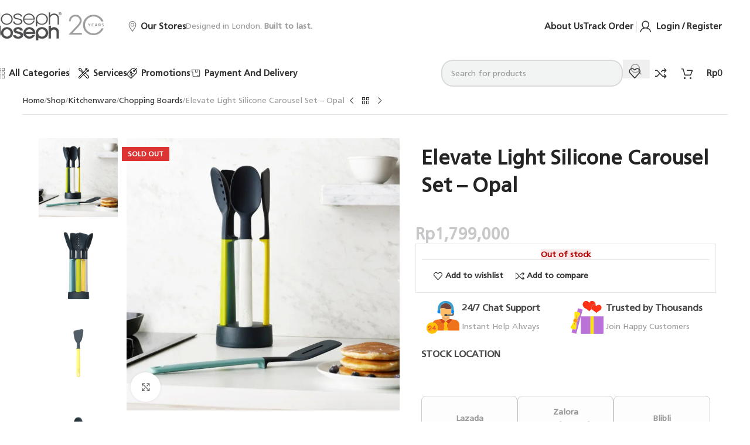

--- FILE ---
content_type: text/css
request_url: https://josephjoseph.co.id/wp-content/cache/min/1/wp-content/uploads/elementor/css/post-51513.css?ver=1766566618
body_size: 315
content:
.elementor-51513 .elementor-element.elementor-element-a202c32{--display:flex;--flex-direction:row;--container-widget-width:initial;--container-widget-height:100%;--container-widget-flex-grow:1;--container-widget-align-self:stretch;--flex-wrap-mobile:wrap;--gap:0px 0px;--row-gap:0px;--column-gap:0px}.elementor-51513 .elementor-element.elementor-element-c84f44f{--display:flex;--flex-direction:column;--container-widget-width:100%;--container-widget-height:initial;--container-widget-flex-grow:0;--container-widget-align-self:initial;--flex-wrap-mobile:wrap}.elementor-51513 .elementor-element.elementor-element-bad9375 .wd-sub-accented>li>a{font-family:"Frutiger LT Pro",Sans-serif;font-weight:700}.elementor-51513 .elementor-element.elementor-element-bad9375 .sub-sub-menu>li>a{font-family:"Frutiger LT Pro",Sans-serif;font-weight:500}.elementor-widget-icon-list .elementor-icon-list-item:not(:last-child):after{border-color:var(--e-global-color-text)}.elementor-widget-icon-list .elementor-icon-list-icon i{color:var(--e-global-color-primary)}.elementor-widget-icon-list .elementor-icon-list-icon svg{fill:var(--e-global-color-primary)}.elementor-widget-icon-list .elementor-icon-list-item>.elementor-icon-list-text,.elementor-widget-icon-list .elementor-icon-list-item>a{font-family:var(--e-global-typography-text-font-family),Sans-serif;font-weight:var(--e-global-typography-text-font-weight)}.elementor-widget-icon-list .elementor-icon-list-text{color:var(--e-global-color-secondary)}.elementor-51513 .elementor-element.elementor-element-8c79c31 .elementor-icon-list-icon i{transition:color 0.3s}.elementor-51513 .elementor-element.elementor-element-8c79c31 .elementor-icon-list-icon svg{transition:fill 0.3s}.elementor-51513 .elementor-element.elementor-element-8c79c31{--e-icon-list-icon-size:14px;--icon-vertical-offset:0px}.elementor-51513 .elementor-element.elementor-element-8c79c31 .elementor-icon-list-text{transition:color 0.3s}.elementor-51513 .elementor-element.elementor-element-446d5e5{--display:flex;--flex-direction:column;--container-widget-width:100%;--container-widget-height:initial;--container-widget-flex-grow:0;--container-widget-align-self:initial;--flex-wrap-mobile:wrap}.elementor-51513 .elementor-element.elementor-element-a2916dd{--display:flex;--flex-direction:column;--container-widget-width:100%;--container-widget-height:initial;--container-widget-flex-grow:0;--container-widget-align-self:initial;--flex-wrap-mobile:wrap}@media(max-width:767px){.elementor-51513 .elementor-element.elementor-element-8c79c31 .elementor-icon-list-items:not(.elementor-inline-items) .elementor-icon-list-item:not(:last-child){padding-block-end:calc(0px/2)}.elementor-51513 .elementor-element.elementor-element-8c79c31 .elementor-icon-list-items:not(.elementor-inline-items) .elementor-icon-list-item:not(:first-child){margin-block-start:calc(0px/2)}.elementor-51513 .elementor-element.elementor-element-8c79c31 .elementor-icon-list-items.elementor-inline-items .elementor-icon-list-item{margin-inline:calc(0px/2)}.elementor-51513 .elementor-element.elementor-element-8c79c31 .elementor-icon-list-items.elementor-inline-items{margin-inline:calc(-0px/2)}.elementor-51513 .elementor-element.elementor-element-8c79c31 .elementor-icon-list-items.elementor-inline-items .elementor-icon-list-item:after{inset-inline-end:calc(-0px/2)}}@media(min-width:768px){.elementor-51513 .elementor-element.elementor-element-c84f44f{--width:32%}.elementor-51513 .elementor-element.elementor-element-446d5e5{--width:28%}.elementor-51513 .elementor-element.elementor-element-a2916dd{--width:40%}}

--- FILE ---
content_type: text/css
request_url: https://josephjoseph.co.id/wp-content/cache/min/1/wp-content/uploads/elementor/css/post-46430.css?ver=1766566618
body_size: 334
content:
.elementor-46430 .elementor-element.elementor-element-6cd8fe4{--display:flex;--flex-direction:row;--container-widget-width:initial;--container-widget-height:100%;--container-widget-flex-grow:1;--container-widget-align-self:stretch;--flex-wrap-mobile:wrap;--gap:0px 0px;--row-gap:0px;--column-gap:0px}.elementor-46430 .elementor-element.elementor-element-2833716{--display:flex;--flex-direction:column;--container-widget-width:100%;--container-widget-height:initial;--container-widget-flex-grow:0;--container-widget-align-self:initial;--flex-wrap-mobile:wrap}.elementor-46430 .elementor-element.elementor-element-e0ee60a>.elementor-widget-container{margin:0 0 30px 0}.elementor-46430 .elementor-element.elementor-element-e0ee60a .wd-sub-accented>li>a{font-family:"Frutiger LT Pro",Sans-serif;font-weight:700}.elementor-46430 .elementor-element.elementor-element-e0ee60a .sub-sub-menu>li>a{font-family:"Frutiger LT Pro",Sans-serif;font-weight:500}.elementor-widget-icon-list .elementor-icon-list-item:not(:last-child):after{border-color:var(--e-global-color-text)}.elementor-widget-icon-list .elementor-icon-list-icon i{color:var(--e-global-color-primary)}.elementor-widget-icon-list .elementor-icon-list-icon svg{fill:var(--e-global-color-primary)}.elementor-widget-icon-list .elementor-icon-list-item>.elementor-icon-list-text,.elementor-widget-icon-list .elementor-icon-list-item>a{font-family:var(--e-global-typography-text-font-family),Sans-serif;font-weight:var(--e-global-typography-text-font-weight)}.elementor-widget-icon-list .elementor-icon-list-text{color:var(--e-global-color-secondary)}.elementor-46430 .elementor-element.elementor-element-aa9a967 .elementor-icon-list-icon i{transition:color 0.3s}.elementor-46430 .elementor-element.elementor-element-aa9a967 .elementor-icon-list-icon svg{transition:fill 0.3s}.elementor-46430 .elementor-element.elementor-element-aa9a967{--e-icon-list-icon-size:14px;--icon-vertical-offset:0px}.elementor-46430 .elementor-element.elementor-element-aa9a967 .elementor-icon-list-text{transition:color 0.3s}.elementor-46430 .elementor-element.elementor-element-fb32117{--display:flex;--flex-direction:column;--container-widget-width:100%;--container-widget-height:initial;--container-widget-flex-grow:0;--container-widget-align-self:initial;--flex-wrap-mobile:wrap}.elementor-46430 .elementor-element.elementor-element-3705b7c{--display:flex;--flex-direction:column;--container-widget-width:100%;--container-widget-height:initial;--container-widget-flex-grow:0;--container-widget-align-self:initial;--flex-wrap-mobile:wrap}@media(max-width:767px){.elementor-46430 .elementor-element.elementor-element-aa9a967 .elementor-icon-list-items:not(.elementor-inline-items) .elementor-icon-list-item:not(:last-child){padding-block-end:calc(0px/2)}.elementor-46430 .elementor-element.elementor-element-aa9a967 .elementor-icon-list-items:not(.elementor-inline-items) .elementor-icon-list-item:not(:first-child){margin-block-start:calc(0px/2)}.elementor-46430 .elementor-element.elementor-element-aa9a967 .elementor-icon-list-items.elementor-inline-items .elementor-icon-list-item{margin-inline:calc(0px/2)}.elementor-46430 .elementor-element.elementor-element-aa9a967 .elementor-icon-list-items.elementor-inline-items{margin-inline:calc(-0px/2)}.elementor-46430 .elementor-element.elementor-element-aa9a967 .elementor-icon-list-items.elementor-inline-items .elementor-icon-list-item:after{inset-inline-end:calc(-0px/2)}}@media(min-width:768px){.elementor-46430 .elementor-element.elementor-element-2833716{--width:32%}.elementor-46430 .elementor-element.elementor-element-fb32117{--width:28%}.elementor-46430 .elementor-element.elementor-element-3705b7c{--width:40%}}

--- FILE ---
content_type: text/css
request_url: https://josephjoseph.co.id/wp-content/cache/min/1/wp-content/uploads/elementor/css/post-46434.css?ver=1766566618
body_size: 24
content:
.elementor-46434 .elementor-element.elementor-element-0e93ed6{--display:flex;--flex-direction:row;--container-widget-width:initial;--container-widget-height:100%;--container-widget-flex-grow:1;--container-widget-align-self:stretch;--flex-wrap-mobile:wrap;--gap:0px 0px;--row-gap:0px;--column-gap:0px}.elementor-46434 .elementor-element.elementor-element-8a6f71f{--display:flex;--flex-direction:column;--container-widget-width:100%;--container-widget-height:initial;--container-widget-flex-grow:0;--container-widget-align-self:initial;--flex-wrap-mobile:wrap}.elementor-46434 .elementor-element.elementor-element-e0ee60a>.elementor-widget-container{margin:0 0 30px 0}.elementor-46434 .elementor-element.elementor-element-e0ee60a .wd-sub-accented>li>a{font-family:"Frutiger LT Pro",Sans-serif;font-weight:700}.elementor-46434 .elementor-element.elementor-element-e0ee60a .sub-sub-menu>li>a{font-family:"Frutiger LT Pro",Sans-serif;font-weight:500}.elementor-46434 .elementor-element.elementor-element-cbe7409{--display:flex;--flex-direction:column;--container-widget-width:100%;--container-widget-height:initial;--container-widget-flex-grow:0;--container-widget-align-self:initial;--flex-wrap-mobile:wrap}.elementor-46434 .elementor-element.elementor-element-30ebcae{--display:flex;--flex-direction:column;--container-widget-width:100%;--container-widget-height:initial;--container-widget-flex-grow:0;--container-widget-align-self:initial;--flex-wrap-mobile:wrap}@media(min-width:768px){.elementor-46434 .elementor-element.elementor-element-8a6f71f{--width:32%}.elementor-46434 .elementor-element.elementor-element-cbe7409{--width:28%}.elementor-46434 .elementor-element.elementor-element-30ebcae{--width:40%}}

--- FILE ---
content_type: text/css
request_url: https://josephjoseph.co.id/wp-content/cache/min/1/wp-content/uploads/elementor/css/post-46428.css?ver=1766566618
body_size: -6
content:
.elementor-46428 .elementor-element.elementor-element-2ef0cc0{--display:flex;--flex-direction:row;--container-widget-width:initial;--container-widget-height:100%;--container-widget-flex-grow:1;--container-widget-align-self:stretch;--flex-wrap-mobile:wrap;--gap:0px 0px;--row-gap:0px;--column-gap:0px}.elementor-46428 .elementor-element.elementor-element-234e696{--display:flex;--flex-direction:column;--container-widget-width:100%;--container-widget-height:initial;--container-widget-flex-grow:0;--container-widget-align-self:initial;--flex-wrap-mobile:wrap}.elementor-46428 .elementor-element.elementor-element-33b15dc .wd-sub-accented>li>a{font-family:"Frutiger LT Pro",Sans-serif;font-weight:700}.elementor-46428 .elementor-element.elementor-element-33b15dc .sub-sub-menu>li>a{font-family:"Frutiger LT Pro",Sans-serif;font-weight:500}.elementor-46428 .elementor-element.elementor-element-f043c7f{--display:flex;--flex-direction:column;--container-widget-width:100%;--container-widget-height:initial;--container-widget-flex-grow:0;--container-widget-align-self:initial;--flex-wrap-mobile:wrap}.elementor-46428 .elementor-element.elementor-element-fe98eb6{--display:flex;--flex-direction:column;--container-widget-width:100%;--container-widget-height:initial;--container-widget-flex-grow:0;--container-widget-align-self:initial;--flex-wrap-mobile:wrap}@media(min-width:768px){.elementor-46428 .elementor-element.elementor-element-234e696{--width:32%}.elementor-46428 .elementor-element.elementor-element-f043c7f{--width:28%}.elementor-46428 .elementor-element.elementor-element-fe98eb6{--width:40%}}

--- FILE ---
content_type: text/css
request_url: https://josephjoseph.co.id/wp-content/cache/min/1/wp-content/uploads/elementor/css/post-53593.css?ver=1766566618
body_size: -5
content:
.elementor-53593 .elementor-element.elementor-element-a202c32{--display:flex;--flex-direction:row;--container-widget-width:initial;--container-widget-height:100%;--container-widget-flex-grow:1;--container-widget-align-self:stretch;--flex-wrap-mobile:wrap;--gap:0px 0px;--row-gap:0px;--column-gap:0px}.elementor-53593 .elementor-element.elementor-element-c84f44f{--display:flex;--flex-direction:column;--container-widget-width:100%;--container-widget-height:initial;--container-widget-flex-grow:0;--container-widget-align-self:initial;--flex-wrap-mobile:wrap}.elementor-53593 .elementor-element.elementor-element-bad9375 .wd-sub-accented>li>a{font-family:"Frutiger LT Pro",Sans-serif;font-weight:700}.elementor-53593 .elementor-element.elementor-element-bad9375 .sub-sub-menu>li>a{font-family:"Frutiger LT Pro",Sans-serif;font-weight:500}.elementor-53593 .elementor-element.elementor-element-446d5e5{--display:flex;--flex-direction:column;--container-widget-width:100%;--container-widget-height:initial;--container-widget-flex-grow:0;--container-widget-align-self:initial;--flex-wrap-mobile:wrap}.elementor-53593 .elementor-element.elementor-element-a2916dd{--display:flex;--flex-direction:column;--container-widget-width:100%;--container-widget-height:initial;--container-widget-flex-grow:0;--container-widget-align-self:initial;--flex-wrap-mobile:wrap}@media(min-width:768px){.elementor-53593 .elementor-element.elementor-element-c84f44f{--width:32%}.elementor-53593 .elementor-element.elementor-element-446d5e5{--width:28%}.elementor-53593 .elementor-element.elementor-element-a2916dd{--width:40%}}

--- FILE ---
content_type: text/css
request_url: https://josephjoseph.co.id/wp-content/cache/min/1/wp-content/uploads/elementor/css/post-1330.css?ver=1766566611
body_size: 1173
content:
.elementor-1330 .elementor-element.elementor-element-7bf220a{--display:flex;--flex-direction:row;--container-widget-width:initial;--container-widget-height:100%;--container-widget-flex-grow:1;--container-widget-align-self:stretch;--flex-wrap-mobile:wrap;--justify-content:space-between;border-style:solid;--border-style:solid;border-width:0 0 1px 0;--border-top-width:0px;--border-right-width:0px;--border-bottom-width:1px;--border-left-width:0px;border-color:#7773;--border-color:#77777733;--margin-top:-25px;--margin-bottom:20px;--margin-left:0px;--margin-right:0px;--padding-top:0px;--padding-bottom:10px;--padding-left:0px;--padding-right:0px}.elementor-1330 .elementor-element.elementor-element-97dd928{width:auto;max-width:auto}.elementor-1330 .elementor-element.elementor-element-7bc8508{width:auto;max-width:auto}.elementor-1330 .elementor-element.elementor-element-e5f7d04{--display:flex;--flex-direction:row;--container-widget-width:initial;--container-widget-height:100%;--container-widget-flex-grow:1;--container-widget-align-self:stretch;--flex-wrap-mobile:wrap;--gap:20px 60px;--row-gap:20px;--column-gap:60px;--margin-top:0px;--margin-bottom:60px;--margin-left:0px;--margin-right:0px}.elementor-1330 .elementor-element.elementor-element-eb94c47{--display:flex;--gap:0px 0px;--row-gap:0px;--column-gap:0px}.elementor-1330 .elementor-element.elementor-element-b137959{margin:30px 0 calc(var(--kit-widget-spacing, 0px) + 30px) 0}.elementor-1330 .elementor-element.elementor-element-0203e6b>.elementor-widget-container{margin:0 0 80px 0}.elementor-1330 .elementor-element.elementor-element-0203e6b .shop_attributes,.wd-single-attrs.wd-side-hidden .shop_attributes{--wd-attr-col:2}.elementor-1330 .elementor-element.elementor-element-3c513e6>.elementor-widget-container{margin:0 0 30px 0}.elementor-1330 .elementor-element.elementor-element-a360b9d{--display:flex}.elementor-1330 .elementor-element.elementor-element-8fda471{--display:flex;--flex-direction:row;--container-widget-width:initial;--container-widget-height:100%;--container-widget-flex-grow:1;--container-widget-align-self:stretch;--flex-wrap-mobile:wrap;--justify-content:space-between;--gap:20px 10px;--row-gap:20px;--column-gap:10px;--flex-wrap:nowrap}html .elementor-1330 .elementor-element.elementor-element-e406104 .product_title{font-weight:800}.elementor-1330 .elementor-element.elementor-element-11fc917 img{max-width:80px}.elementor-1330 .elementor-element.elementor-element-98fe1b0 .price,.elementor-1330 .elementor-element.elementor-element-98fe1b0 .price del,.elementor-1330 .elementor-element.elementor-element-98fe1b0 .amount{font-size:28px}.elementor-1330 .elementor-element.elementor-element-c3b4e07{--display:flex;--flex-direction:column;--container-widget-width:100%;--container-widget-height:initial;--container-widget-flex-grow:0;--container-widget-align-self:initial;--flex-wrap-mobile:wrap;border-style:solid;--border-style:solid;border-width:1px 1px 1px 1px;--border-top-width:1px;--border-right-width:1px;--border-bottom-width:1px;--border-left-width:1px;border-color:#1010101A;--border-color:#1010101A}.elementor-1330 .elementor-element.elementor-element-0e32a65>.elementor-widget-container{margin:0 0 0 0;padding:0 10px 0 10px}.elementor-1330 .elementor-element.elementor-element-2fd9118{--display:flex;--flex-direction:row;--container-widget-width:initial;--container-widget-height:100%;--container-widget-flex-grow:1;--container-widget-align-self:stretch;--flex-wrap-mobile:wrap;--gap:18px 20px;--row-gap:18px;--column-gap:20px;--flex-wrap:nowrap;border-style:solid;--border-style:solid;border-width:1px 0 0 0;--border-top-width:1px;--border-right-width:0px;--border-bottom-width:0px;--border-left-width:0px;border-color:#1010101A;--border-color:#1010101A;--padding-top:20px;--padding-bottom:20px;--padding-left:20px;--padding-right:20px}.elementor-1330 .elementor-element.elementor-element-6ea9bd6>.elementor-widget-container{padding:0 20px 0 0;border-style:solid;border-width:0 1px 0 0;border-color:#7773}.elementor-1330 .elementor-element.elementor-element-87dbc22{--display:flex;--flex-direction:row;--container-widget-width:initial;--container-widget-height:100%;--container-widget-flex-grow:1;--container-widget-align-self:stretch;--flex-wrap-mobile:wrap;--gap:20px 15px;--row-gap:20px;--column-gap:15px}.elementor-1330 .elementor-element.elementor-element-769bb7f>.elementor-widget-container{margin:0 0 0 0}.elementor-1330 .elementor-element.elementor-element-e76660f{--display:flex}.elementor-1330 .elementor-element.elementor-element-0943a70{margin:30px 0 calc(var(--kit-widget-spacing, 0px) + 30px) 0}.elementor-1330 .elementor-element.elementor-element-acc7654{margin:0 0 calc(var(--kit-widget-spacing, 0px) + 0px) 0}.elementor-1330 .elementor-element.elementor-element-aa908b3{margin:0 0 calc(var(--kit-widget-spacing, 0px) + 0px) 0}.elementor-1330 .elementor-element.elementor-element-7fc47b1 .meta-label{font-size:22px;color:#131313}.elementor-1330 .elementor-element.elementor-element-0689fdb{--alignment:center;--grid-side-margin:5px;--grid-column-gap:5px;--grid-row-gap:10px;--grid-bottom-margin:10px}.elementor-1330 .elementor-element.elementor-element-0689fdb .elementor-share-btn{font-size:calc(1px * 10);border-width:2px}.elementor-1330 .elementor-element.elementor-element-0689fdb .elementor-share-btn__icon{--e-share-buttons-icon-size:2em}.elementor-1330 .elementor-element.elementor-element-3833977{--display:flex;--flex-direction:column;--container-widget-width:100%;--container-widget-height:initial;--container-widget-flex-grow:0;--container-widget-align-self:initial;--flex-wrap-mobile:wrap}.elementor-widget-woocommerce-product-related.elementor-wc-products ul.products li.product .woocommerce-loop-product__title{color:var(--e-global-color-primary)}.elementor-widget-woocommerce-product-related.elementor-wc-products ul.products li.product .woocommerce-loop-category__title{color:var(--e-global-color-primary)}.elementor-widget-woocommerce-product-related.elementor-wc-products ul.products li.product .woocommerce-loop-product__title,.elementor-widget-woocommerce-product-related.elementor-wc-products ul.products li.product .woocommerce-loop-category__title{font-family:var(--e-global-typography-primary-font-family),Sans-serif;font-weight:var(--e-global-typography-primary-font-weight)}.woocommerce .elementor-widget-woocommerce-product-related.elementor-wc-products .products>h2{color:var(--e-global-color-primary);font-family:var(--e-global-typography-primary-font-family),Sans-serif;font-weight:var(--e-global-typography-primary-font-weight)}.elementor-widget-woocommerce-product-related.elementor-wc-products ul.products li.product .price{color:var(--e-global-color-primary);font-family:var(--e-global-typography-primary-font-family),Sans-serif;font-weight:var(--e-global-typography-primary-font-weight)}.elementor-widget-woocommerce-product-related.elementor-wc-products ul.products li.product .price ins{color:var(--e-global-color-primary)}.elementor-widget-woocommerce-product-related.elementor-wc-products ul.products li.product .price ins .amount{color:var(--e-global-color-primary)}.elementor-widget-woocommerce-product-related.elementor-wc-products ul.products li.product .price del{color:var(--e-global-color-primary)}.elementor-widget-woocommerce-product-related.elementor-wc-products ul.products li.product .price del .amount{color:var(--e-global-color-primary)}.elementor-widget-woocommerce-product-related.elementor-wc-products ul.products li.product .price del{font-family:var(--e-global-typography-primary-font-family),Sans-serif;font-weight:var(--e-global-typography-primary-font-weight)}.elementor-widget-woocommerce-product-related.elementor-wc-products ul.products li.product .button{font-family:var(--e-global-typography-accent-font-family),Sans-serif;font-weight:var(--e-global-typography-accent-font-weight)}.elementor-widget-woocommerce-product-related.elementor-wc-products .added_to_cart{font-family:var(--e-global-typography-accent-font-family),Sans-serif;font-weight:var(--e-global-typography-accent-font-weight)}.elementor-1330 .elementor-element.elementor-element-d8a5743.elementor-wc-products ul.products{grid-column-gap:20px;grid-row-gap:40px}.elementor-1330 .elementor-element.elementor-element-9e768c9>.elementor-widget-container{padding:0 0 30px 0}@media(max-width:1024px){.elementor-1330 .elementor-element.elementor-element-7bf220a{--margin-top:-35px;--margin-bottom:20px;--margin-left:0px;--margin-right:0px}.elementor-1330 .elementor-element.elementor-element-e5f7d04{--gap:20px 30px;--row-gap:20px;--column-gap:30px;--margin-top:0px;--margin-bottom:40px;--margin-left:0px;--margin-right:0px}.elementor-1330 .elementor-element.elementor-element-0203e6b>.elementor-widget-container{margin:0 0 60px 0}.elementor-1330 .elementor-element.elementor-element-0203e6b .shop_attributes,.wd-single-attrs.wd-side-hidden .shop_attributes{--wd-attr-col:2}.elementor-1330 .elementor-element.elementor-element-11fc917 img{max-width:60px}.elementor-1330 .elementor-element.elementor-element-98fe1b0 .price,.elementor-1330 .elementor-element.elementor-element-98fe1b0 .price del,.elementor-1330 .elementor-element.elementor-element-98fe1b0 .amount{font-size:18px}.elementor-1330 .elementor-element.elementor-element-0e32a65{width:100%;max-width:100%}.elementor-1330 .elementor-element.elementor-element-87dbc22{--flex-direction:column;--container-widget-width:100%;--container-widget-height:initial;--container-widget-flex-grow:0;--container-widget-align-self:initial;--flex-wrap-mobile:wrap}.elementor-1330 .elementor-element.elementor-element-0689fdb{--grid-side-margin:5px;--grid-column-gap:5px;--grid-row-gap:10px;--grid-bottom-margin:10px}.elementor-1330 .elementor-element.elementor-element-d8a5743.elementor-wc-products ul.products{grid-column-gap:20px;grid-row-gap:40px}}@media(max-width:767px){.elementor-1330 .elementor-element.elementor-element-97dd928{width:100%;max-width:100%}.elementor-1330 .elementor-element.elementor-element-daad95d.elementor-element{--align-self:stretch}.elementor-1330 .elementor-element.elementor-element-0203e6b>.elementor-widget-container{margin:0 0 40px 0}.elementor-1330 .elementor-element.elementor-element-0203e6b .shop_attributes,.wd-single-attrs.wd-side-hidden .shop_attributes{--wd-attr-col:1}.elementor-1330 .elementor-element.elementor-element-8fda471{--flex-direction:column;--container-widget-width:100%;--container-widget-height:initial;--container-widget-flex-grow:0;--container-widget-align-self:initial;--flex-wrap-mobile:wrap;--justify-content:space-between}.elementor-1330 .elementor-element.elementor-element-0e32a65{width:100%;max-width:100%}.elementor-1330 .elementor-element.elementor-element-87dbc22{--flex-direction:column;--container-widget-width:100%;--container-widget-height:initial;--container-widget-flex-grow:0;--container-widget-align-self:initial;--flex-wrap-mobile:wrap}.elementor-1330 .elementor-element.elementor-element-0689fdb{--grid-side-margin:5px;--grid-column-gap:5px;--grid-row-gap:10px;--grid-bottom-margin:10px}.elementor-1330 .elementor-element.elementor-element-d8a5743.elementor-wc-products ul.products{grid-column-gap:20px;grid-row-gap:40px}}@media(min-width:768px){.elementor-1330 .elementor-element.elementor-element-eb94c47{--width:55%}.elementor-1330 .elementor-element.elementor-element-a360b9d{--width:45%}}@media(max-width:1024px) and (min-width:768px){.elementor-1330 .elementor-element.elementor-element-eb94c47{--width:50%}.elementor-1330 .elementor-element.elementor-element-a360b9d{--width:50%}}.wd-info-box :is(.info-box-subtitle,.info-box-title,.info-box-inner):not(:first-child){margin-top:0}

--- FILE ---
content_type: text/css
request_url: https://josephjoseph.co.id/wp-content/cache/min/1/wp-content/uploads/elementor/css/post-489.css?ver=1766566618
body_size: 512
content:
.elementor-489 .elementor-element.elementor-element-2a2122b{--display:flex;--flex-direction:row;--container-widget-width:initial;--container-widget-height:100%;--container-widget-flex-grow:1;--container-widget-align-self:stretch;--flex-wrap-mobile:wrap;--gap:0px 0px;--row-gap:0px;--column-gap:0px;--overlay-opacity:1;--margin-top:0%;--margin-bottom:-1%;--margin-left:0%;--margin-right:0%;--padding-top:0%;--padding-bottom:0%;--padding-left:0%;--padding-right:0%}.elementor-489 .elementor-element.elementor-element-2a2122b:not(.elementor-motion-effects-element-type-background),.elementor-489 .elementor-element.elementor-element-2a2122b>.elementor-motion-effects-container>.elementor-motion-effects-layer{background-color:#F6F6F6}.elementor-489 .elementor-element.elementor-element-2a2122b::before,.elementor-489 .elementor-element.elementor-element-2a2122b>.elementor-background-video-container::before,.elementor-489 .elementor-element.elementor-element-2a2122b>.e-con-inner>.elementor-background-video-container::before,.elementor-489 .elementor-element.elementor-element-2a2122b>.elementor-background-slideshow::before,.elementor-489 .elementor-element.elementor-element-2a2122b>.e-con-inner>.elementor-background-slideshow::before,.elementor-489 .elementor-element.elementor-element-2a2122b>.elementor-motion-effects-container>.elementor-motion-effects-layer::before{background-color:#F6F6F6;--background-overlay:''}.elementor-489 .elementor-element.elementor-element-aa71509{--display:flex;--padding-top:2%;--padding-bottom:2%;--padding-left:3%;--padding-right:3%}.elementor-489 .elementor-element.elementor-element-0f50264.elementor-element{--align-self:flex-start}.elementor-489 .elementor-element.elementor-element-0f50264 .title{font-family:"Frutiger LT Pro",Sans-serif}.elementor-489 .elementor-element.elementor-element-0f50264 .title-after_title{font-family:"Frutiger LT Pro Light",Sans-serif;font-size:11px;font-weight:400}.elementor-489 .elementor-element.elementor-element-3af52c7{width:100%;max-width:100%}.elementor-489 .elementor-element.elementor-element-ed938b9 .wd-text-block{font-family:"Frutiger LT Pro Light",Sans-serif;font-size:12px}.elementor-489 .elementor-element.elementor-element-161f497{--display:flex;--flex-direction:column;--container-widget-width:100%;--container-widget-height:initial;--container-widget-flex-grow:0;--container-widget-align-self:initial;--flex-wrap-mobile:wrap;--padding-top:2%;--padding-bottom:2%;--padding-left:3%;--padding-right:3%}.elementor-489 .elementor-element.elementor-element-ef3e475 .wd-list-content{font-family:"Frutiger LT Pro Light",Sans-serif;font-weight:300}.elementor-489 .elementor-element.elementor-element-ef3e475 .wd-list{--wd-row-gap:10px}.elementor-489 .elementor-element.elementor-element-d03c388{--display:flex;--flex-direction:column;--container-widget-width:100%;--container-widget-height:initial;--container-widget-flex-grow:0;--container-widget-align-self:initial;--flex-wrap-mobile:wrap;--gap:16px 20px;--row-gap:16px;--column-gap:20px;--padding-top:2%;--padding-bottom:2%;--padding-left:3%;--padding-right:3%}.elementor-widget-image .widget-image-caption{color:var(--e-global-color-text);font-family:var(--e-global-typography-text-font-family),Sans-serif;font-weight:var(--e-global-typography-text-font-weight)}.elementor-489 .elementor-element.elementor-element-5b7803d{text-align:left}.elementor-489 .elementor-element.elementor-element-1a6976b{margin:0 0 calc(var(--kit-widget-spacing, 0px) + 0px) 0;text-align:left}.elementor-489 .elementor-element.elementor-element-97dc1c8 .wd-text-block{font-family:"Frutiger LT Pro",Sans-serif;font-weight:600}.elementor-489 .elementor-element.elementor-element-5296ff7.elementor-element{--align-self:flex-start;--flex-grow:1;--flex-shrink:0}.elementor-489 .elementor-element.elementor-element-14dae00{margin:0 0 calc(var(--kit-widget-spacing, 0px) + 0px) 0;padding:0 0 0 0}@media(min-width:768px){.elementor-489 .elementor-element.elementor-element-aa71509{--width:40%}.elementor-489 .elementor-element.elementor-element-161f497{--width:25%}.elementor-489 .elementor-element.elementor-element-d03c388{--width:35%}}

--- FILE ---
content_type: text/css
request_url: https://josephjoseph.co.id/wp-content/cache/min/1/wp-content/uploads/elementor/css/post-52181.css?ver=1766566618
body_size: 252
content:
.elementor-52181 .elementor-element.elementor-element-33c0e07{--display:flex;--flex-direction:column;--container-widget-width:100%;--container-widget-height:initial;--container-widget-flex-grow:0;--container-widget-align-self:initial;--flex-wrap-mobile:wrap}.elementor-widget-slides .elementor-slide-heading{font-family:var(--e-global-typography-primary-font-family),Sans-serif;font-weight:var(--e-global-typography-primary-font-weight)}.elementor-widget-slides .elementor-slide-description{font-family:var(--e-global-typography-secondary-font-family),Sans-serif;font-weight:var(--e-global-typography-secondary-font-weight)}.elementor-widget-slides .elementor-slide-button{font-family:var(--e-global-typography-accent-font-family),Sans-serif;font-weight:var(--e-global-typography-accent-font-weight)}.elementor-52181 .elementor-element.elementor-element-539370b .elementor-repeater-item-8cdf40c .swiper-slide-bg{background-color:#212121}.elementor-52181 .elementor-element.elementor-element-539370b .elementor-repeater-item-b9ce45b .swiper-slide-bg{background-color:#212121}.elementor-52181 .elementor-element.elementor-element-539370b .elementor-repeater-item-9f5d2a3 .swiper-slide-bg{background-color:#212121}.elementor-52181 .elementor-element.elementor-element-539370b .swiper-slide{transition-duration:calc(5000ms*1.2);height:40px}.elementor-52181 .elementor-element.elementor-element-539370b{width:100%;max-width:100%;margin:0 0 calc(var(--kit-widget-spacing, 0px) + 0px) 0;padding:0 0 0 0}.elementor-52181 .elementor-element.elementor-element-539370b.elementor-element{--align-self:center;--flex-grow:1;--flex-shrink:0}.elementor-52181 .elementor-element.elementor-element-539370b .swiper-slide-contents{max-width:100%;text-shadow:0 0 10px rgba(0,0,0,.3)}.elementor-52181 .elementor-element.elementor-element-539370b .swiper-slide-inner{text-align:center}.elementor-52181 .elementor-element.elementor-element-539370b .elementor-slide-heading{font-family:"Frutiger LT Pro Bold",Sans-serif;font-size:12px}.elementor-52181 .elementor-element.elementor-element-539370b .elementor-slide-button{font-family:"Frutiger LT Pro Light",Sans-serif;font-size:13px;font-weight:500;border-width:0}.elementor-52181 .elementor-element.elementor-element-539370b .elementor-slide-button:hover{color:#727272}@media(max-width:767px){.elementor-52181 .elementor-element.elementor-element-539370b .swiper-slide-contents{max-width:100%}}

--- FILE ---
content_type: image/svg+xml
request_url: https://josephjoseph.co.id/wp-content/themes/woodmart/images/lazy.svg
body_size: -220
content:
<svg height="0" viewBox="0 0 0 0" width="0" xmlns="http://www.w3.org/2000/svg"/>

--- FILE ---
content_type: image/svg+xml
request_url: https://josephjoseph.co.id/wp-content/uploads/2025/06/gift_9338418.svg
body_size: 1624
content:
<svg clip-rule="evenodd" fill-rule="evenodd" height="512" image-rendering="optimizeQuality" shape-rendering="geometricPrecision" text-rendering="geometricPrecision" width="512" xmlns="http://www.w3.org/2000/svg"><path d="m371.5 83.5c.262-1.4778-.071-2.8112-1-4-22.6-9.5585-41.767-4.8918-57.5 14-8.108 11.804-10.775 24.804-8 39 1.355 5.566 3.188 10.899 5.5 16-9.601 7.264-18.601 15.264-27 24-5.49-6.323-11.49-12.156-18-17.5-16.938-10.607-33.604-21.607-50-33-22.932-21.992-26.099-46.4922-9.5-73.5 15.432-16.816 33.932-21.316 55.5-13.5 9.121 5.4537 16.621 12.6204 22.5 21.5 16.234-25.5199 38.068-31.6866 65.5-18.5 16.147 11.1226 23.481 26.2893 22 45.5z" fill="#fc2f13" opacity=".989"/><path d="m371.5 83.5v7c-23.601-11.5209-41.768-5.8543-54.5 17-3.895 12.358-3.061 24.358 2.5 36-2.866 1.932-5.866 3.599-9 5-2.312-5.101-4.145-10.434-5.5-16-2.775-14.196-.108-27.196 8-39 15.733-18.8918 34.9-23.5585 57.5-14 .929 1.1888 1.262 2.5222 1 4z" fill="#d32c15"/><path d="m371.5 90.5c4.998 3.6361 8.832 8.3028 11.5 14 8.94-15.7185 22.44-22.2185 40.5-19.5 18.287 5.5741 27.954 17.907 29 37-.387 15.776-7.053 28.109-20 37-11 7-22 14-33 21-5.816 4.649-11.149 9.816-16 15.5-6.529-6.696-13.529-12.863-21-18.5-12.18-6.921-23.847-14.588-35-23-2.883-3.376-5.549-6.876-8-10.5-5.561-11.642-6.395-23.642-2.5-36 12.732-22.8543 30.899-28.5209 54.5-17z" fill="#fc2f13" opacity=".99"/><path d="m302.5 242.5v237c-43.001.167-86.001 0-129-.5-1.167-1.167-2.333-2.333-3.5-3.5-.333-76-.667-152-1-228-20.818 77.272-41.318 154.605-61.5 232-21.4027-5.017-42.736-10.351-64-16 4.1773-16.376 8.5106-32.709 13-49 13.2294 5.427 26.8961 6.927 41 4.5 3.259-1.211 6.092-3.044 8.5-5.5 1.484-28.912 1.984-57.912 1.5-87 5.82-1.646 9.987-5.313 12.5-11 2.126-6.708 3.626-13.541 4.5-20.5.121-4.918-1.545-9.085-5-12.5 12.64-22.607 25.806-44.941 39.5-67 3.265-5.067 3.265-10.067 0-15-3.581-4.252-7.748-7.752-12.5-10.5-8.797-4.097-17.797-7.264-27-9.5 4.002-16.006 8.002-32.006 12-48 21.564 5.134 42.897 10.968 64 17.5-8.406 30.455-16.739 60.955-25 91.5 43.995 1 87.995 1.333 132 1z" fill="#ba71d8" opacity=".994"/><path d="m119.5 180.5c9.203 2.236 18.203 5.403 27 9.5 4.752 2.748 8.919 6.248 12.5 10.5 3.265 4.933 3.265 9.933 0 15-13.694 22.059-26.86 44.393-39.5 67-3.827-1.623-7.827-2.623-12-3 3.891-14.947 7.725-29.947 11.5-45 2.168-6.479.001-9.312-6.5-8.5-1.201.903-2.035 2.069-2.5 3.5-3.622 15.115-7.622 30.115-12 45-.8926.581-1.8926.915-3 1-3.0121-1.369-6.1788-2.036-9.5-2-.7767-27.997-.9434-55.997-.5-84 1.5881-4.552 4.7548-7.385 9.5-8.5 8.3-1.831 16.634-1.998 25-.5z" fill="#fee503" opacity=".99"/><path d="m119.5 282.5c3.455 3.415 5.121 7.582 5 12.5-.874 6.959-2.374 13.792-4.5 20.5-2.513 5.687-6.68 9.354-12.5 11-4.406-.248-8.7396-.915-13-2-3.8272 15.309-7.6606 30.642-11.5 46-2.3075 4.162-5.3075 4.828-9 2-.6667-2.333-.6667-4.667 0-7 3.2859-14.31 7.1193-28.477 11.5-42.5-3.7784-2.126-7.7784-3.96-12-5.5-4.9131-4.574-6.7464-10.241-5.5-17 1.6919-6.77 3.6919-13.436 6-20 2.8395-4.002 6.6728-6.335 11.5-7 3.3212-.036 6.4879.631 9.5 2 1.1074-.085 2.1074-.419 3-1 4.378-14.885 8.378-29.885 12-45 .465-1.431 1.299-2.597 2.5-3.5 6.501-.812 8.668 2.021 6.5 8.5-3.775 15.053-7.609 30.053-11.5 45 4.173.377 8.173 1.377 12 3z" fill="#fe9a01" opacity=".992"/><path d="m302.5 242.5h43v237c-14.333 0-28.667 0-43 0 0-79 0-158 0-237z" fill="#fde310" opacity=".999"/><path d="m345.5 242.5h134c.167 77.667 0 155.334-.5 233-1.167 1.167-2.333 2.333-3.5 3.5-43.332.5-86.665.667-130 .5 0-79 0-158 0-237z" fill="#ba70d9" opacity=".998"/><path d="m73.5 317.5c4.2216 1.54 8.2216 3.374 12 5.5-4.3807 14.023-8.2141 28.19-11.5 42.5-.6667 2.333-.6667 4.667 0 7 3.6925 2.828 6.6925 2.162 9-2 3.8394-15.358 7.6728-30.691 11.5-46 4.2604 1.085 8.594 1.752 13 2 .484 29.088-.016 58.088-1.5 87-2.408 2.456-5.241 4.289-8.5 5.5-14.1039 2.427-27.7706.927-41-4.5-9.5189-2.351-17.3522-7.351-23.5-15-1.5204-3.875-1.8538-7.875-1-12 13.5929-23.526 27.4262-46.859 41.5-70z" fill="#fee503" opacity=".991"/></svg>

--- FILE ---
content_type: image/svg+xml
request_url: https://josephjoseph.co.id/wp-content/uploads/2025/06/24-hours-support_9793701.svg
body_size: 2464
content:
<svg clip-rule="evenodd" fill-rule="evenodd" height="512" image-rendering="optimizeQuality" shape-rendering="geometricPrecision" text-rendering="geometricPrecision" width="512" xmlns="http://www.w3.org/2000/svg"><path d="m403.5 160.5c-4.549-4.965-10.216-7.631-17-8 2.044-28.516-5.789-53.8493-23.5-76-18.844-19.2453-41.844-28.5787-69-28-54.163 2.1596-84.83 30.1596-92 84-.5 6.658-.666 13.325-.5 20-6.817.242-12.483 2.909-17 8-3.18-35.979 6.32-67.9795 28.5-96 22.214-22.3041 49.214-33.3041 81-33 64.96 3.2906 101.293 37.2906 109 102 .5 8.994.666 17.994.5 27zm-17-8c-5.333 0-10.667 0-16 0 0-4.333 0-8.667 0-13-1.732-39.6095-21.732-64.7761-60-75.5-32.65-5.5655-59.15 4.6011-79.5 30.5-8.834 13.336-13.334 28.002-13.5 44v14c-5.333 0-10.667 0-16 0-.166-6.675 0-13.342.5-20 7.17-53.8404 37.837-81.8404 92-84 27.156-.5787 50.156 8.7547 69 28 17.711 22.1507 25.544 47.484 23.5 76z" fill="#319ecf" opacity=".977"/><path d="m370.5 139.5c-18.231 5.879-36.898 8.046-56 6.5-4.695-.872-9.361-1.872-14-3-9.101-4.551-18.435-8.551-28-12-19.265-3.885-37.598-1.385-55 7.5.166-15.998 4.666-30.664 13.5-44 20.35-25.8989 46.85-36.0655 79.5-30.5 38.268 10.7239 58.268 35.8905 60 75.5z" fill="#74473d"/><path d="m370.5 139.5v13c.535 16.421-.132 32.754-2 49-.725 5.503-2.058 10.837-4 16-18 0-36 0-54 0-1.91-2.062-4.243-3.562-7-4.5-6.333-.667-12.667-.667-19 0-9.935 4.047-12.435 10.88-7.5 20.5 1.731 2.117 3.898 3.617 6.5 4.5 6.667.667 13.333.667 20 0 3.148-.738 5.815-2.238 8-4.5h42c-2.295 2.797-4.795 5.464-7.5 8-.5 12.329-.667 24.662-.5 37-17.205 10.43-34.205 21.097-51 32-.333 0-.667 0-1 0-16.667-10.667-33.333-21.333-50-32 0-5.667 0-11.333 0-17 26.842 16.753 55.176 19.587 85 8.5 5.279-1.973 10.279-4.473 15-7.5 1.164-6.642 1.331-13.308.5-20-29.855 23.168-61.022 25.001-93.5 5.5-2.364-1.842-4.697-3.675-7-5.5-12.873-10.736-20.873-24.403-24-41-1.868-16.247-2.535-32.581-2-49 0-4.667 0-9.333 0-14 17.402-8.885 35.735-11.385 55-7.5 9.565 3.449 18.899 7.449 28 12 4.639 1.128 9.305 2.128 14 3 19.102 1.546 37.769-.621 56-6.5z" fill="#febb67" opacity=".998"/><path d="m201.5 152.5h16c-.535 16.419.132 32.753 2 49-8.007.166-16.007 0-24-.5-11.312-3.94-16.312-11.94-15-24-.743-6.134.59-11.634 4-16.5 4.517-5.091 10.183-7.758 17-8z" fill="#0087fe" opacity=".976"/><path d="m370.5 152.5h16c6.784.369 12.451 3.035 17 8 3.41 4.866 4.743 10.366 4 16.5.7 6.345-.634 12.178-4 17.5-2.833 1.978-5.833 3.811-9 5.5-2.754.272-5.421.772-8 1.5-6 0-12 0-18 0 1.868-16.246 2.535-32.579 2-49z" fill="#0186fe" opacity=".983"/><path d="m403.5 194.5c.166 7.674 0 15.341-.5 23-1.778 8.075-6.611 13.242-14.5 15.5-11.662.5-23.329.667-35 .5-14 0-28 0-42 0 2.965-5.638 2.632-10.972-1-16h54c6.342.166 12.675 0 19-.5.833-.833 1.667-1.667 2.5-2.5.499-4.321.666-8.654.5-13 2.579-.728 5.246-1.228 8-1.5 3.167-1.689 6.167-3.522 9-5.5z" fill="#4e4e4d" opacity=".982"/><path d="m310.5 217.5c3.632 5.028 3.965 10.362 1 16-2.185 2.262-4.852 3.762-8 4.5-6.667.667-13.333.667-20 0-2.602-.883-4.769-2.383-6.5-4.5-4.935-9.62-2.435-16.453 7.5-20.5 6.333-.667 12.667-.667 19 0 2.757.938 5.09 2.438 7 4.5z" fill="#2f2e2d"/><path d="m243.5 242.5c2.303 1.825 4.636 3.658 7 5.5 32.478 19.501 63.645 17.668 93.5-5.5.831 6.692.664 13.358-.5 20-4.721 3.027-9.721 5.527-15 7.5-29.824 11.087-58.158 8.253-85-8.5 0-6.333 0-12.667 0-19z" fill="#e59c55"/><path d="m243.5 278.5c16.667 10.667 33.333 21.333 50 32-8 7.667-16 15.333-24 23-4.98 4.645-9.98 9.312-15 14-18.729-20.724-37.062-41.724-55-63 14.582-2.323 29.249-4.323 44-6z" fill="#d14417"/><path d="m345.5 278.5c14.425 1.632 28.758 3.632 43 6-17.938 21.276-36.271 42.276-55 63-5.02-4.688-10.02-9.355-15-14-8-7.667-16-15.333-24-23 16.795-10.903 33.795-21.57 51-32z" fill="#d14417"/><path d="m199.5 284.5c17.938 21.276 36.271 42.276 55 63 5.02-4.688 10.02-9.355 15-14 3.836 11.01 7.17 22.177 10 33.5-4.711 21.72-8.711 43.553-12 65.5-.904.709-1.237 1.709-1 3-29.333 0-58.667 0-88 0 15.722-41.661 5.389-75.161-31-100.5-9.939-5.035-20.272-8.535-31-10.5 13.034-19.82 31.367-31.987 55-36.5 9.3-1.495 18.633-2.662 28-3.5z" fill="#ef7115" opacity=".992"/><path d="m388.5 284.5c21.793.364 42.126 5.864 61 16.5 18.837 12.835 29.003 30.668 30.5 53.5.5 26.998.667 53.998.5 81-53 0-106 0-159 0 .284-1.915-.049-3.581-1-5-3.87-21.352-7.87-42.685-12-64 3.338-11.012 6.671-22.012 10-33 4.98 4.645 9.98 9.312 15 14 18.729-20.724 37.062-41.724 55-63z" fill="#ef7115" opacity=".991"/><path d="m293.5 310.5h1c8 7.667 16 15.333 24 23-3.329 10.988-6.662 21.988-10 33 4.13 21.315 8.13 42.648 12 64v4c-18.032.653-35.698-.014-53-2 3.289-21.947 7.289-43.78 12-65.5-2.83-11.323-6.164-22.49-10-33.5 8-7.667 16-15.333 24-23z" fill="#fec000"/><path d="m116.5 324.5c10.728 1.965 21.061 5.465 31 10.5 36.389 25.339 46.722 58.839 31 100.5-14.646 27.761-37.813 42.427-69.5 44-39.5273-2.209-64.8606-22.209-76-60-6.0376-30.705 2.4624-56.538 25.5-77.5 16.9885-13.383 36.3218-19.217 58-17.5z" fill="#fec000" opacity=".993"/><path d="m72.5 368.5c15.9473-.362 25.2807 7.304 28 23-.396 3.919-1.5627 7.586-3.5 11-7.8333 7.167-15.6667 14.333-23.5 21.5 8 .333 16 .667 24 1 4.65 2.592 4.983 5.592 1 9-14 .667-28 .667-42 0-1.9439-2.153-2.4439-4.653-1.5-7.5 11.3333-10 22.6667-20 34-30 1.8337-7.155-.333-12.655-6.5-16.5-8.6323-2.77-14.799.063-18.5 8.5-.3333 4-.6667 8-1 12-3.2935 2.811-6.2935 2.478-9-1-2.0015-15.346 4.1652-25.679 18.5-31z" fill="#f44734"/><path d="m142.5 368.5c2.825-.419 4.991.581 6.5 3 .5 12.329.667 24.662.5 37 3.682-.165 7.348.001 11 .5 4 3 4 6 0 9-3.652.499-7.318.665-11 .5.166 4.346-.001 8.679-.5 13-2.661 3.466-5.661 3.799-9 1-.499-4.655-.666-9.321-.5-14-9.339.166-18.673 0-28-.5-1.624-1.117-2.624-2.617-3-4.5 10.619-15.608 21.952-30.608 34-45z" fill="#f44635"/><path d="m138.5 388.5c.991 6.479 1.324 13.146 1 20-5.044.327-10.044-.006-15-1 4.92-6.185 9.587-12.518 14-19z" fill="#febb03"/><path d="m320.5 430.5c.951 1.419 1.284 3.085 1 5-18.333 0-36.667 0-55 0-.237-1.291.096-2.291 1-3 17.302 1.986 34.968 2.653 53 2 0-1.333 0-2.667 0-4z" fill="#fa9f0b" opacity=".247"/></svg>

--- FILE ---
content_type: image/svg+xml
request_url: https://josephjoseph.co.id/wp-content/uploads/2025/05/Services.svg
body_size: 994
content:
<svg fill="none" height="20" viewBox="0 0 20 20" width="20" xmlns="http://www.w3.org/2000/svg" xmlns:xlink="http://www.w3.org/1999/xlink"><clipPath id="a"><path d="m0 0h20v20h-20z"/></clipPath><g clip-path="url(#a)"><path d="m19.179 15.1652-5.6791-5.65274 1.1442-1.14319c.1956-.19546.4749-.29037.7489-.25329 1.2645.16616 2.5089-.25483 3.4149-1.15616.9089-.90805 1.3384-2.20887 1.1495-3.47626-.0426-.29816-.2472-.5426-.5342-.63812-.2875-.09583-.5988-.02274-.8124.19073l-1.0555 1.05454c-.1321.13199-.3073.20462-.4936.20462-.0004 0-.0007 0-.0012 0-.1851-.00031-.3584-.07248-.49-.20462l-.6489-.6485c-.1325-.1323-.2051-.30777-.2049-.49423.0003-.18494.0726-.35813.2056-.49012l1.0547-1.05728c.2111-.21087.2852-.518339.1937-.802458-.0922-.285644-.3334-.493011-.6298-.5413815l-.0082-.0012207c-1.272-.1892088-2.5739.2400212-3.4836 1.1489902-.9013.90423-1.3228 2.14752-1.1561 3.41247.0366.27237-.0583.55145-.2536.74662l-1.93989 1.93817-3.13324-3.116-1.28754-2.4794c-.07919-.15259-.20202-.27481-.35522-.3537l-2.4469-1.2602239c-.32089-.1654053-.70801-.1054383-.96359.1490779l-1.268161 1.262666c-.2568051.25574-.3170772.64361-.1498409.96512l1.2669419 2.4353c.07904.15213.20156.27405.35415.35294l2.48886 1.28463 3.13599 3.116-6.715394 6.70932c-.826874.8262-.828552 2.1722-.003509 3.0003.401303.4028.935513.625 1.504363.6258h.00259c.56778 0 1.10154-.221 1.50315-.6221l5.86151-5.8564 5.67493 5.6493c.5528.5505 1.2791.8354 2.0053.8354.7263 0 1.4528-.2849 2.0057-.8357.5361-.5341.8204-1.2442.8202-1.9995 0-.7555-.2844-1.4655-.8208-1.9994zm-14.18454-9.49078c-.06012-.05967-.12863-.10971-.20401-.14862l-2.43896-1.25885-1.09879-2.11228.90988-.90607 2.12616 1.09498 1.2616 2.4295c.03937.07568.08987.1445.1506.20493l3.16941 3.152-.70038.69977zm-2.19131 12.86868c-.18021.1799-.41947.2791-.67429.2789-.0003 0-.00076 0-.00107 0-.25512-.0002-.49484-.0999-.67474-.2806-.37003-.3714-.36926-.975.00153-1.3455l11.01362-11.00391c.4524-.45196.6717-1.09893.5869-1.72943-.1186-.90042.182-1.78665.8239-2.43072.4522-.45166 1.0212-.73364 1.632-.82108l-.4169.41794c-.3537.35095-.549.81879-.5498 1.31729-.0009.50003.1938.97061.5483 1.32462l.6476.64697c.3512.35339.8194.5484 1.3183.54932h.0032c.4994 0 .969-.19455 1.3227-.54779l.4161-.41565c-.0879.60913-.3698 1.1766-.8207 1.62704-.6456.64224-1.5325.94254-2.4316.82443-.6323-.0856-1.2802.13352-1.7331.58594zm15.54875-.2086c-.6495.6468-1.7063.647-2.3559.0001l-5.6733-5.6477 2.3482-2.3462 5.6806 5.6545c.3141.3125.487.7278.487 1.1695.0001.4418-.1728.8571-.4866 1.1698z" fill="#000"/></g></svg>